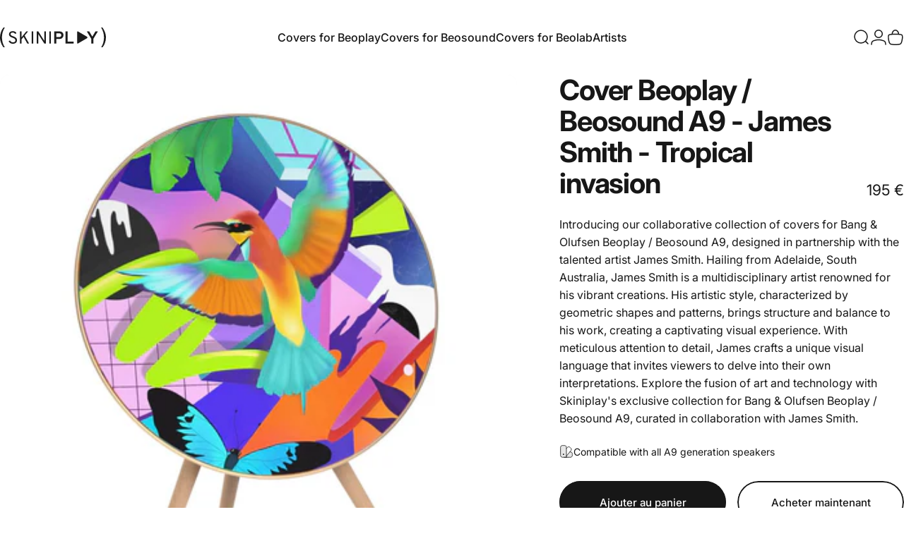

--- FILE ---
content_type: image/svg+xml
request_url: https://skiniplay.com/cdn/shop/files/skp-logo-white.svg?v=1746626340&width=150
body_size: 536
content:
<svg viewBox="0 0 284.36 54.51" version="1.1" xmlns="http://www.w3.org/2000/svg" id="Calque_1">
  
  <defs>
    <style>
      .st0 {
        isolation: isolate;
      }

      .st1 {
        fill: #fff;
      }
    </style>
  </defs>
  <g id="Calque_2">
    <g id="Calque_1-2">
      <path d="M34.7,44.5c-2.61.06-5.17-.66-7.36-2.07-1.98-1.26-3.48-3.15-4.26-5.36l3.92-1.43c.66,1.48,1.73,2.74,3.09,3.62,1.41.9,3.05,1.36,4.72,1.33,1.72.1,3.43-.42,4.81-1.45,1.19-1.04,1.84-2.56,1.75-4.14.05-1.64-.7-3.2-2-4.19-1.68-1.25-3.56-2.21-5.55-2.86-1.14-.41-2.08-.77-2.83-1.09-.89-.39-1.75-.85-2.57-1.36-.85-.49-1.63-1.1-2.31-1.81-.61-.69-1.1-1.48-1.45-2.33-.41-.97-.61-2.02-.6-3.07-.02-2.27.99-4.43,2.76-5.86,2.12-1.7,4.79-2.57,7.5-2.43,2.26-.08,4.49.49,6.43,1.65,1.63.97,2.82,2.53,3.33,4.35l-3.81,1.29c-.47-1.04-1.27-1.91-2.27-2.46-1.22-.69-2.6-1.04-4-1-1.46-.07-2.91.34-4.11,1.17-1.01.76-1.58,1.96-1.52,3.22,0,.7.18,1.4.54,2,.44.67,1.03,1.22,1.72,1.62.7.43,1.42.82,2.17,1.16.66.28,1.58.65,2.76,1.09,1.24.44,2.45.96,3.62,1.55,1.08.58,2.11,1.25,3.09,2,1.09.79,1.96,1.85,2.53,3.07.59,1.31.88,2.73.86,4.17.12,2.67-.98,5.25-3,7-2.25,1.81-5.08,2.74-7.96,2.62Z" class="st1"></path>
      <path d="M73.23,43.93l-9.9-18.34-5.67,7v11.34h-4.15V10.59h4.15v16.33l13-16.33h4.67l-9.19,11.52,11.91,21.82h-4.82Z" class="st1"></path>
      <path d="M85.05,43.93V10.59h4.14v33.34h-4.14Z" class="st1"></path>
      <path d="M123,43.93h-4l-15-23.82c-.57-.92-1-1.69-1.33-2.33.06.95.09,1.73.09,2.33v23.82h-4.14V10.59h4.19l14.77,23.72c.51.82,1,1.65,1.38,2.47-.07-1.14-.1-2-.1-2.43V10.59h4.14v33.34Z" class="st1"></path>
      <path d="M132.44,43.93V10.59h4.14v33.34h-4.14Z" class="st1"></path>
      <path d="M145.39,43.93V10.59h13.86c3.84,0,6.67,1,8.48,3,1.81,2,2.79,4.63,2.72,7.33.02,2.69-1,5.28-2.84,7.24-1.89,2.1-4.67,3.15-8.36,3.15h-8.14v12.62h-5.72ZM159.54,25.93c1.41.11,2.8-.44,3.76-1.48.82-.97,1.27-2.21,1.24-3.48.01-1.23-.4-2.43-1.17-3.4-.96-1.08-2.39-1.64-3.83-1.5h-8.43v9.86h8.43Z" class="st1"></path>
      <path d="M175.68,43.93V10.59h5.72v27.86h16.2v5.48h-21.92Z" class="st1"></path>
      <path d="M245,43.93v-13l-12-20.34h6.48l8.37,14.41,8.38-14.43h6.48l-12,20.29v13.07h-5.71Z" class="st1"></path>
      <path d="M233.66,25.26l-24-14.3c-.28-.17-.61-.27-.94-.27-.95,0-1.72.77-1.72,1.72h0v29.69h0c0,.95.75,1.72,1.7,1.73.35,0,.7-.11,1-.3l24-14.28c1.1-.92,1.26-2.56.34-3.66-.1-.12-.22-.24-.34-.34h-.04Z" class="st1" id="_1490634313_icon-play"></path>
      <g class="st0">
        <path d="M5.4,48c-1.11-2.13-2.08-4.34-2.9-6.6-.81-2.25-1.43-4.57-1.85-6.92-.44-2.44-.66-4.92-.65-7.4.02-4.76.8-9.49,2.32-14C3.88,8.37,6.21,3.95,9.22,0h3.78c-2.66,4.1-4.69,8.57-6,13.28-1.19,4.5-1.78,9.14-1.76,13.8-.03,4.73.58,9.43,1.79,14,1.34,4.73,3.36,9.24,6,13.39h-3.81c-1.41-2.16-2.69-4.32-3.82-6.47Z" class="st1"></path>
      </g>
      <g class="st0">
        <path d="M277.32,41.27c1.18-4.5,1.77-9.13,1.76-13.78.02-4.75-.58-9.48-1.79-14.07C275.96,8.69,273.97,4.17,271.38,0h3.76c1.41,2.19,2.68,4.38,3.82,6.55,1.12,2.14,2.09,4.36,2.91,6.64.8,2.25,1.42,4.55,1.85,6.9.44,2.44.65,4.92.64,7.4-.08,9.76-3.32,19.23-9.22,27h-3.76c2.63-4.08,4.63-8.54,5.94-13.22Z" class="st1"></path>
      </g>
    </g>
  </g>
</svg>

--- FILE ---
content_type: image/svg+xml
request_url: https://skiniplay.com/cdn/shop/files/skp-logo.svg?v=1746626270&width=100
body_size: 3
content:
<svg viewBox="0 0 284.36 54.51" xmlns="http://www.w3.org/2000/svg"><defs><style>.cls-1{fill:#1c1c1c;}.cls-2{isolation:isolate;}</style></defs><g data-name="Calque 2" id="Calque_2"><g data-name="Calque 1" id="Calque_1-2"><path d="M34.7,44.5a13,13,0,0,1-7.36-2.07,10.45,10.45,0,0,1-4.26-5.36L27,35.64a8.34,8.34,0,0,0,3.09,3.62,8.46,8.46,0,0,0,4.72,1.33,7.34,7.34,0,0,0,4.81-1.45A5.11,5.11,0,0,0,41.37,35a5.09,5.09,0,0,0-2-4.19,19.49,19.49,0,0,0-5.55-2.86c-1.14-.41-2.08-.77-2.83-1.09a20.64,20.64,0,0,1-2.57-1.36,10.61,10.61,0,0,1-2.31-1.81,8,8,0,0,1-1.45-2.33,7.75,7.75,0,0,1-.6-3.07,7.45,7.45,0,0,1,2.76-5.86A11.07,11.07,0,0,1,34.32,10a11.68,11.68,0,0,1,6.43,1.65A7.38,7.38,0,0,1,44.08,16l-3.81,1.29A5.32,5.32,0,0,0,38,14.83a7.64,7.64,0,0,0-4-1A6.65,6.65,0,0,0,29.89,15a3.82,3.82,0,0,0-1.52,3.22,3.85,3.85,0,0,0,.54,2,5.1,5.1,0,0,0,1.72,1.62A18.48,18.48,0,0,0,32.8,23c.66.28,1.58.65,2.76,1.09a33.14,33.14,0,0,1,3.62,1.55,23.38,23.38,0,0,1,3.09,2,8,8,0,0,1,2.53,3.07,9.74,9.74,0,0,1,.86,4.17,8.76,8.76,0,0,1-3,7A11.87,11.87,0,0,1,34.7,44.5Z" class="cls-1"></path><path d="M73.23,43.93l-9.9-18.34-5.67,7V43.93H53.51V10.59h4.15V26.92l13-16.33h4.67L66.14,22.11,78.05,43.93Z" class="cls-1"></path><path d="M85.05,43.93V10.59h4.14V43.93Z" class="cls-1"></path><path d="M123,43.93h-4L104,20.11c-.57-.92-1-1.69-1.33-2.33.06.95.09,1.73.09,2.33V43.93H98.62V10.59h4.19l14.77,23.72c.51.82,1,1.65,1.38,2.47-.07-1.14-.1-2-.1-2.43V10.59H123Z" class="cls-1"></path><path d="M132.44,43.93V10.59h4.14V43.93Z" class="cls-1"></path><path d="M145.39,43.93V10.59h13.86q5.76,0,8.48,3a10.53,10.53,0,0,1,2.72,7.33,10.49,10.49,0,0,1-2.84,7.24c-1.89,2.1-4.67,3.15-8.36,3.15h-8.14V43.93Zm14.15-18a4.64,4.64,0,0,0,3.76-1.48,5.21,5.21,0,0,0,1.24-3.48,5.38,5.38,0,0,0-1.17-3.4,4.54,4.54,0,0,0-3.83-1.5h-8.43v9.86Z" class="cls-1"></path><path d="M175.68,43.93V10.59h5.72V38.45h16.2v5.48Z" class="cls-1"></path><path d="M245,43.93v-13L233,10.59h6.48L247.85,25l8.38-14.43h6.48l-12,20.29V43.93Z" class="cls-1"></path><path d="M233.66,25.26l-24-14.3a1.86,1.86,0,0,0-.94-.27A1.72,1.72,0,0,0,207,12.41h0V42.1h0a1.72,1.72,0,0,0,1.7,1.73,1.94,1.94,0,0,0,1-.3l24-14.28a2.6,2.6,0,0,0,0-4Z" class="cls-1" data-name="1490634313 icon-play" id="_1490634313_icon-play"></path><g class="cls-2"><path d="M5.4,48a53.15,53.15,0,0,1-2.9-6.6A42.85,42.85,0,0,1,.65,34.48,41,41,0,0,1,0,27.08a44.43,44.43,0,0,1,2.32-14A44.88,44.88,0,0,1,9.22,0H13a48.16,48.16,0,0,0-6,13.28,52.83,52.83,0,0,0-1.76,13.8,53.38,53.38,0,0,0,1.79,14,50.48,50.48,0,0,0,6,13.39H9.22Q7.1,51.23,5.4,48Z" class="cls-1"></path></g><g class="cls-2"><path d="M277.32,41.27a53.5,53.5,0,0,0,1.76-13.78,54.25,54.25,0,0,0-1.79-14.07A51.94,51.94,0,0,0,271.38,0h3.76c1.41,2.19,2.68,4.38,3.82,6.55a52.46,52.46,0,0,1,2.91,6.64,44.45,44.45,0,0,1,1.85,6.9,41.1,41.1,0,0,1,.64,7.4,45.25,45.25,0,0,1-9.22,27h-3.76A48.57,48.57,0,0,0,277.32,41.27Z" class="cls-1"></path></g></g></g></svg>